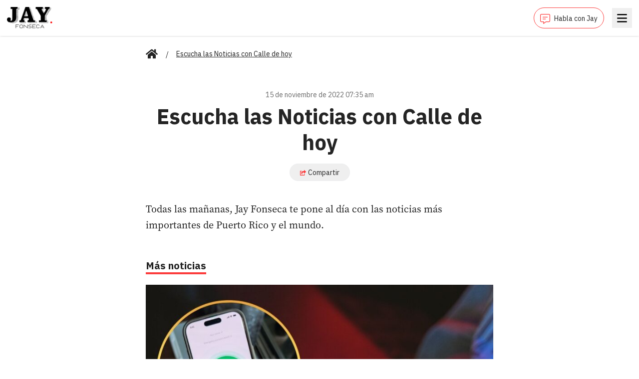

--- FILE ---
content_type: text/html; charset=utf-8
request_url: https://jayfonseca.com/escucha-las-noticias-con-calle-de-hoy-162
body_size: 5926
content:
<!DOCTYPE html><html lang="en"><head><meta charSet="utf-8"/><meta name="viewport" content="width=device-width, initial-scale=1"/><link rel="preload" href="/_next/static/media/d48e885a5c65c7f8-s.p.otf" as="font" crossorigin="" type="font/otf"/><link rel="preload" as="image" href="/images/logo.png"/><link rel="preload" as="image" href="https://api.jayfonseca.com/wp-content/uploads/2022/08/anchor-nc-768x652.jpg"/><link rel="preload" as="image" href="https://api.jayfonseca.com/wp-content/uploads/2026/01/2_SOLITO-37-768x953.jpg"/><link rel="preload" as="image" href="https://api.jayfonseca.com/wp-content/uploads/2026/01/2_solito-36-768x953.jpg"/><link rel="preload" as="image" href="https://api.jayfonseca.com/wp-content/uploads/2026/01/69693f89637f169dd4e4a90e-768x953.jpeg"/><link rel="stylesheet" href="/_next/static/css/a53c17a34eee0545.css" data-precedence="next"/><link rel="stylesheet" href="/_next/static/css/74fc351921f6806e.css" data-precedence="next"/><link rel="preload" as="script" fetchPriority="low" href="/_next/static/chunks/webpack-7a21a6f29ed784b3.js"/><script src="/_next/static/chunks/fd9d1056-c7f0fa1b46e2e887.js" async=""></script><script src="/_next/static/chunks/23-fc67c362dcf4bb65.js" async=""></script><script src="/_next/static/chunks/main-app-2cafe6b471aea5af.js" async=""></script><script src="/_next/static/chunks/app/layout-8633249da703da4e.js" async=""></script><script src="/_next/static/chunks/312-843a04495919760c.js" async=""></script><script src="/_next/static/chunks/105-e0302e9d3ec0e11d.js" async=""></script><script src="/_next/static/chunks/899-d13b610c9923c6f7.js" async=""></script><script src="/_next/static/chunks/808-fb21d8c77448fbba.js" async=""></script><script src="/_next/static/chunks/app/%5Bslug%5D/page-f7bc4733d1fb8ffe.js" async=""></script><link rel="preload" href="https://securepubads.g.doubleclick.net/tag/js/gpt.js" as="script"/><link rel="preload" href="https://www.googletagmanager.com/gtag/js?id=G-QL5PYL9JXS" as="script"/><link rel="icon" href="/favicon.ico" sizes="any"/><title>Jay Fonseca - Escucha las Noticias con Calle de hoy</title><meta property="og:title" content="Escucha las Noticias con Calle de hoy"/><meta property="og:image" content="https://api.jayfonseca.com/wp-content/uploads/2022/08/anchor-nc-768x652.jpg"/><meta name="twitter:card" content="summary_large_image"/><meta name="twitter:title" content="Escucha las Noticias con Calle de hoy"/><meta name="twitter:image" content="https://api.jayfonseca.com/wp-content/uploads/2022/08/anchor-nc-768x652.jpg"/><link rel="icon" href="/favicon.ico" type="image/x-icon" sizes="192x192"/><meta name="next-size-adjust"/><script src="/_next/static/chunks/polyfills-78c92fac7aa8fdd8.js" noModule=""></script></head><body class="__variable_905274 __variable_e363a1"><header class="bg-white fixed top-0 shadow w-full z-50"><div class="mx-auto px-3.5"><div class="flex justify-between items-center py-3"><div class="pt-0.5"><a href="/"><img src="/images/logo.png" alt="" class="inline-block w-[76px] md:w-[92px]"/></a></div><div class="space-x-4"><a class="align-middle border border-[#FC3C3C] inline-block px-3 py-2 rounded-3xl" href="/habla-con-jay"><svg class="inline-block mr-2 w-5" fill="none" xmlns="http://www.w3.org/2000/svg" viewBox="0 0 512 512"><path d="M448 0H64C28.7 0 0 28.7 0 64V352C0 387.3 28.7 416 64 416H160V500C160 507.1 165.8 512 172 512C174.4 512 176.9 511.3 179.1 509.6L304 416H448C483.3 416 512 387.3 512 352V64C512 28.7 483.3 0 448 0ZM480 352C480 369.6 465.6 384 448 384H293.3L284.8 390.4L192 460V384H64C46.4 384 32 369.6 32 352V64C32 46.4 46.4 32 64 32H448C465.6 32 480 46.4 480 64V352ZM280 240H136C131.6 240 128 243.6 128 248V264C128 268.4 131.6 272 136 272H280C284.4 272 288 268.4 288 264V248C288 243.6 284.4 240 280 240ZM376 144H136C131.6 144 128 147.6 128 152V168C128 172.4 131.6 176 136 176H376C380.4 176 384 172.4 384 168V152C384 147.6 380.4 144 376 144Z" fill="#FC3C3C"></path></svg><span class="font-ibm-plex-sans text-sm">Habla con Jay</span></a><div hidden="" style="position:fixed;top:1px;left:1px;width:1px;height:0;padding:0;margin:-1px;overflow:hidden;clip:rect(0, 0, 0, 0);white-space:nowrap;border-width:0;display:none"></div><button class="h-10 w-10 align-middle text-black"><svg class="mx-auto w-5" xmlns="http://www.w3.org/2000/svg" viewBox="0 0 382 320" style="widht:1.25rem"><g stroke="none" stroke-width="1" fill="none" fill-rule="evenodd"><path d="M13.0656304,49 C7.51329879,49 3,44.4882597 3,38.9378453 L3,12.0621547 C3,6.51174033 7.51329879,2 13.0656304,2 L368.93437,2 C374.486701,2 379,6.51174033 379,12.0621547 L379,38.9053867 C379,44.4558011 374.486701,48.9675414 368.93437,48.9675414 L13.0656304,48.9675414 L13.0656304,49 Z M13.0656304,183 C7.51329879,183 3,178.485142 3,172.930891 L3,146.069109 C3,140.514858 7.51329879,136 13.0656304,136 L368.93437,136 C374.486701,136 379,140.514858 379,146.069109 L379,172.930891 C379,178.485142 374.486701,183 368.93437,183 L13.0656304,183 L13.0656304,183 Z M13.0656304,317 C7.51329879,317 3,312.485142 3,306.930891 L3,280.069109 C3,274.514858 7.51329879,270 13.0656304,270 L368.93437,270 C374.486701,270 379,274.514858 379,280.069109 L379,306.930891 C379,312.485142 374.486701,317 368.93437,317 L13.0656304,317 Z" fill="currentColor" fill-rule="nonzero"></path></g></svg></button></div></div></div></header><main class="pb-14 pt-24"><div class="mx-auto px-3.5 container overflow-hidden"><div class="md:col-span-8"><div class="mx-auto px-3.5 container"><div class="mb-6"><nav class="flex"><ol class="flex items-center space-x-2 md:space-x-4"><li class=""><div class="flex items-center"><a class="font-ibm-plex-sans text-sm underline" href="/"><svg class="w-6 h-6" xmlns="http://www.w3.org/2000/svg" viewBox="0 0 1152 1024"><path fill="currentColor" d="M560.74 296.52l-368.74 303.7v327.78c0 17.673 14.327 32 32 32v0l224.12-0.58c17.604-0.091 31.84-14.383 31.84-32 0 0 0 0 0 0v0-191.42c0-17.673 14.327-32 32-32v0h128c17.673 0 32 14.327 32 32v0 191.28c0 0.030 0 0.065 0 0.1 0 17.673 14.327 32 32 32 0 0 0 0 0 0v0l224.040 0.62c17.673 0 32-14.327 32-32v0-328l-368.66-303.48c-4.145-3.363-9.485-5.399-15.3-5.399s-11.155 2.036-15.345 5.434l0.045-0.036zM1143.2 502.94l-167.2-137.82v-277.020c0-13.255-10.745-24-24-24v0h-112c-13.255 0-24 10.745-24 24v0 145.22l-179.060-147.32c-16.448-13.613-37.759-21.872-61-21.872s-44.552 8.259-61.161 22.001l0.161-0.129-506.26 416.94c-5.337 4.434-8.71 11.073-8.71 18.499 0 5.833 2.081 11.181 5.542 15.34l-0.032-0.039 51 62c4.434 5.364 11.089 8.755 18.537 8.755 5.825 0 11.166-2.075 15.323-5.527l-0.039 0.032 470.44-387.48c4.145-3.363 9.485-5.399 15.3-5.399s11.155 2.036 15.345 5.434l-0.045-0.036 470.46 387.48c4.12 3.429 9.468 5.51 15.301 5.51 7.426 0 14.065-3.373 18.467-8.671l0.032-0.039 51-62c3.398-4.11 5.459-9.434 5.459-15.239 0-7.494-3.435-14.186-8.816-18.587l-0.043-0.034z"></path></svg></a></div></li><li class=""><div class="flex items-center"><span>/</span><span class="whitespace-pre-line font-ibm-plex-sans text-sm underline ml-2 md:ml-4">Escucha las Noticias con Calle de hoy</span></div></li></ol></nav></div><div class="space-y-2.5 mb-4"><div class="mb-3"><div class="flex flex-row justify-center"><div id="jayfonseca-adv-top"></div></div></div><div class="py-6"><div><p class="font-ibm-plex-sans mb-2 text-center text-sm text-[#6B6B6B]">15 de noviembre de 2022 07:35 am</p><h1 class="whitespace-pre-line font-bold font-ibm-plex-sans leading-9 mb-4 text-center text-3xl md:leading-13 md:text-5xl">Escucha las Noticias con Calle de hoy</h1><div class="mb-4 text-center"><button type="button" class="border border-[#edeeef] font-ibm-plex-sans px-5 py-1.5 rounded-3xl text-sm"><svg class="inline-block mr-1 w-3" viewBox="0 0 576 512" xmlns="http://www.w3.org/2000/svg"><path fill="#FC3C3C" d="M568.482 177.448L424.479 313.433C409.3 327.768 384 317.14 384 295.985v-71.963c-144.575.97-205.566 35.113-164.775 171.353 4.483 14.973-12.846 26.567-25.006 17.33C155.252 383.105 120 326.488 120 269.339c0-143.937 117.599-172.5 264-173.312V24.012c0-21.174 25.317-31.768 40.479-17.448l144.003 135.988c10.02 9.463 10.028 25.425 0 34.896zM384 379.128V448H64V128h50.916a11.99 11.99 0 0 0 8.648-3.693c14.953-15.568 32.237-27.89 51.014-37.676C185.708 80.83 181.584 64 169.033 64H48C21.49 64 0 85.49 0 112v352c0 26.51 21.49 48 48 48h352c26.51 0 48-21.49 48-48v-88.806c0-8.288-8.197-14.066-16.011-11.302a71.83 71.83 0 0 1-34.189 3.377c-7.27-1.046-13.8 4.514-13.8 11.859z"></path></svg><span class="align-middle">Compartir</span></button></div></div><figure><img src="https://api.jayfonseca.com/wp-content/uploads/2022/08/anchor-nc-768x652.jpg" alt="" class="object-cover w-full"/></figure><div class="pt-6 space-y-3"><div class="whitespace-pre-line leading-8 text-xl">Todas las mañanas, Jay Fonseca te pone al día con las noticias más importantes de Puerto Rico y el mundo.</div><div class="space-y-2"></div></div></div></div><div class="mb-12"><h2 class="font-bold font-ibm-plex-sans mb-6 text-xl"><span class="border-b-4 border-b-[#FC3C3C]">Más noticias</span></h2><div class="grid grid-cols-1 md:grid-cols-3 gap-4"><a class="flex" href="/app-chequea-que-no-estes-muerto"><div class="bg-white rounded shadow"><figure><img src="https://api.jayfonseca.com/wp-content/uploads/2026/01/2_SOLITO-37-768x953.jpg" alt="" class="object-cover w-full aspect-video"/></figure><div class="p-4"><h1 class="whitespace-pre-line font-bold font-ibm-plex-sans mb-2 text-lg">APP CHEQUEA QUE NO ESTÉS MUERTO</h1><p class="font-ibm-plex-sans text-xs text-[#6B6B6B]">16 de enero de 2026 06:09 pm</p></div></div></a><a class="flex" href="/se-asoman-medicamentos-genericos-pa-bajar-de-peso"><div class="bg-white rounded shadow"><figure><img src="https://api.jayfonseca.com/wp-content/uploads/2026/01/2_solito-36-768x953.jpg" alt="" class="object-cover w-full aspect-video"/></figure><div class="p-4"><h1 class="whitespace-pre-line font-bold font-ibm-plex-sans mb-2 text-lg">Se asoman medicamentos genéricos pa’ bajar de peso</h1><p class="font-ibm-plex-sans text-xs text-[#6B6B6B]">16 de enero de 2026 04:08 pm</p></div></div></a><a class="flex" href="/estos-son-los-ejercitos-mas-poderosos-del-mundo"><div class="bg-white rounded shadow"><figure><img src="https://api.jayfonseca.com/wp-content/uploads/2026/01/69693f89637f169dd4e4a90e-768x953.jpeg" alt="" class="object-cover w-full aspect-video"/></figure><div class="p-4"><h1 class="whitespace-pre-line font-bold font-ibm-plex-sans mb-2 text-lg">ESTOS SON LOS EJÉRCITOS MÁS PODEROSOS DEL MUNDO</h1><p class="font-ibm-plex-sans text-xs text-[#6B6B6B]">16 de enero de 2026 03:38 pm</p></div></div></a></div></div><div><div id="disqus_thread"></div></div></div></div></div></main><script src="/_next/static/chunks/webpack-7a21a6f29ed784b3.js" async=""></script><script>(self.__next_f=self.__next_f||[]).push([0]);self.__next_f.push([2,null])</script><script>self.__next_f.push([1,"1:HL[\"/_next/static/media/24f44be2cf98e6f7-s.p.woff2\",\"font\",{\"crossOrigin\":\"\",\"type\":\"font/woff2\"}]\n2:HL[\"/_next/static/media/26d4368bf94c0ec4-s.p.woff2\",\"font\",{\"crossOrigin\":\"\",\"type\":\"font/woff2\"}]\n3:HL[\"/_next/static/media/373e3d333ad41c44-s.p.otf\",\"font\",{\"crossOrigin\":\"\",\"type\":\"font/otf\"}]\n4:HL[\"/_next/static/media/5db9c8dccc9a6310-s.p.otf\",\"font\",{\"crossOrigin\":\"\",\"type\":\"font/otf\"}]\n5:HL[\"/_next/static/media/86b6c56f457c039f-s.p.otf\",\"font\",{\"crossOrigin\":\"\",\"type\":\"font/otf\"}]\n6:HL[\"/_next/static/media/d48e885a5c65c7f8-s.p.otf\",\"font\",{\"crossOrigin\":\"\",\"type\":\"font/otf\"}]\n7:HL[\"/_next/static/css/a53c17a34eee0545.css\",\"style\"]\n8:HL[\"/_next/static/css/74fc351921f6806e.css\",\"style\"]\n"])</script><script>self.__next_f.push([1,"9:I[5751,[],\"\"]\nc:I[9275,[],\"\"]\ne:I[1343,[],\"\"]\nf:I[4080,[\"185\",\"static/chunks/app/layout-8633249da703da4e.js\"],\"\"]\n10:I[4404,[\"185\",\"static/chunks/app/layout-8633249da703da4e.js\"],\"GoogleAnalytics\"]\n12:I[6130,[],\"\"]\nd:[\"slug\",\"escucha-las-noticias-con-calle-de-hoy-162\",\"d\"]\n13:[]\n"])</script><script>self.__next_f.push([1,"0:[[[\"$\",\"link\",\"0\",{\"rel\":\"stylesheet\",\"href\":\"/_next/static/css/a53c17a34eee0545.css\",\"precedence\":\"next\",\"crossOrigin\":\"$undefined\"}]],[\"$\",\"$L9\",null,{\"buildId\":\"QZaRRsEqWKoExNzJ6H0eZ\",\"assetPrefix\":\"\",\"initialCanonicalUrl\":\"/escucha-las-noticias-con-calle-de-hoy-162\",\"initialTree\":[\"\",{\"children\":[[\"slug\",\"escucha-las-noticias-con-calle-de-hoy-162\",\"d\"],{\"children\":[\"__PAGE__\",{}]}]},\"$undefined\",\"$undefined\",true],\"initialSeedData\":[\"\",{\"children\":[[\"slug\",\"escucha-las-noticias-con-calle-de-hoy-162\",\"d\"],{\"children\":[\"__PAGE__\",{},[[\"$La\",\"$Lb\"],null],null]},[\"$\",\"$Lc\",null,{\"parallelRouterKey\":\"children\",\"segmentPath\":[\"children\",\"$d\",\"children\"],\"error\":\"$undefined\",\"errorStyles\":\"$undefined\",\"errorScripts\":\"$undefined\",\"template\":[\"$\",\"$Le\",null,{}],\"templateStyles\":\"$undefined\",\"templateScripts\":\"$undefined\",\"notFound\":\"$undefined\",\"notFoundStyles\":\"$undefined\",\"styles\":[[\"$\",\"link\",\"0\",{\"rel\":\"stylesheet\",\"href\":\"/_next/static/css/74fc351921f6806e.css\",\"precedence\":\"next\",\"crossOrigin\":\"$undefined\"}]]}],null]},[[\"$\",\"html\",null,{\"lang\":\"en\",\"children\":[[\"$\",\"head\",null,{\"children\":[\"$\",\"link\",null,{\"rel\":\"icon\",\"href\":\"/favicon.ico\",\"sizes\":\"any\"}]}],[\"$\",\"body\",null,{\"className\":\"__variable_905274 __variable_e363a1\",\"children\":[[\"$\",\"$Lc\",null,{\"parallelRouterKey\":\"children\",\"segmentPath\":[\"children\"],\"error\":\"$undefined\",\"errorStyles\":\"$undefined\",\"errorScripts\":\"$undefined\",\"template\":[\"$\",\"$Le\",null,{}],\"templateStyles\":\"$undefined\",\"templateScripts\":\"$undefined\",\"notFound\":[[\"$\",\"title\",null,{\"children\":\"404: This page could not be found.\"}],[\"$\",\"div\",null,{\"style\":{\"fontFamily\":\"system-ui,\\\"Segoe UI\\\",Roboto,Helvetica,Arial,sans-serif,\\\"Apple Color Emoji\\\",\\\"Segoe UI Emoji\\\"\",\"height\":\"100vh\",\"textAlign\":\"center\",\"display\":\"flex\",\"flexDirection\":\"column\",\"alignItems\":\"center\",\"justifyContent\":\"center\"},\"children\":[\"$\",\"div\",null,{\"children\":[[\"$\",\"style\",null,{\"dangerouslySetInnerHTML\":{\"__html\":\"body{color:#000;background:#fff;margin:0}.next-error-h1{border-right:1px solid rgba(0,0,0,.3)}@media (prefers-color-scheme:dark){body{color:#fff;background:#000}.next-error-h1{border-right:1px solid rgba(255,255,255,.3)}}\"}}],[\"$\",\"h1\",null,{\"className\":\"next-error-h1\",\"style\":{\"display\":\"inline-block\",\"margin\":\"0 20px 0 0\",\"padding\":\"0 23px 0 0\",\"fontSize\":24,\"fontWeight\":500,\"verticalAlign\":\"top\",\"lineHeight\":\"49px\"},\"children\":\"404\"}],[\"$\",\"div\",null,{\"style\":{\"display\":\"inline-block\"},\"children\":[\"$\",\"h2\",null,{\"style\":{\"fontSize\":14,\"fontWeight\":400,\"lineHeight\":\"49px\",\"margin\":0},\"children\":\"This page could not be found.\"}]}]]}]}]],\"notFoundStyles\":[],\"styles\":null}],[\"$\",\"$Lf\",null,{\"async\":true,\"src\":\"https://securepubads.g.doubleclick.net/tag/js/gpt.js\",\"strategy\":\"afterInteractive\"}],[\"$\",\"$L10\",null,{\"gaId\":\"G-QL5PYL9JXS\"}]]}]]}],null],null],\"couldBeIntercepted\":false,\"initialHead\":[false,\"$L11\"],\"globalErrorComponent\":\"$12\",\"missingSlots\":\"$W13\"}]]\n"])</script><script>self.__next_f.push([1,"14:I[5967,[\"312\",\"static/chunks/312-843a04495919760c.js\",\"105\",\"static/chunks/105-e0302e9d3ec0e11d.js\",\"899\",\"static/chunks/899-d13b610c9923c6f7.js\",\"808\",\"static/chunks/808-fb21d8c77448fbba.js\",\"42\",\"static/chunks/app/%5Bslug%5D/page-f7bc4733d1fb8ffe.js\"],\"default\"]\n15:I[231,[\"312\",\"static/chunks/312-843a04495919760c.js\",\"105\",\"static/chunks/105-e0302e9d3ec0e11d.js\",\"899\",\"static/chunks/899-d13b610c9923c6f7.js\",\"808\",\"static/chunks/808-fb21d8c77448fbba.js\",\"42\",\"static/chunks/app/%5Bslug%5D/page-f7bc4733d1fb8ffe.js\"],\"\"]\n17:I[9628,[\"312\",\"static/chunks/312-843a04495919760c.js\",\"105\",\"static/chunks/105-e0302e9d3ec0e11d.js\",\"899\",\"static/chunks/899-d13b610c9923c6f7.js\",\"808\",\"static/chunks/808-fb21d8c77448fbba.js\",\"42\",\"static/chunks/app/%5Bslug%5D/page-f7bc4733d1fb8ffe.js\"],\"default\"]\n18:I[9677,[\"312\",\"static/chunks/312-843a04495919760c.js\",\"105\",\"static/chunks/105-e0302e9d3ec0e11d.js\",\"899\",\"static/chunks/899-d13b610c9923c6f7.js\",\"808\",\"static/chunks/808-fb21d8c77448fbba.js\",\"42\",\"static/chunks/app/%5Bslug%5D/page-f7bc4733d1fb8ffe.js\"],\"default\"]\n1a:I[7407,[\"312\",\"static/chunks/312-843a04495919760c.js\",\"105\",\"static/chunks/105-e0302e9d3ec0e11d.js\",\"899\",\"static/chunks/899-d13b610c9923c6f7.js\",\"808\",\"static/chunks/808-fb21d8c77448fbba.js\",\"42\",\"static/chunks/app/%5Bslug%5D/page-f7bc4733d1fb8ffe.js\"],\"default\"]\n16:T41a,M560.74 296.52l-368.74 303.7v327.78c0 17.673 14.327 32 32 32v0l224.12-0.58c17.604-0.091 31.84-14.383 31.84-32 0 0 0 0 0 0v0-191.42c0-17.673 14.327-32 32-32v0h128c17.673 0 32 14.327 32 32v0 191.28c0 0.030 0 0.065 0 0.1 0 17.673 14.327 32 32 32 0 0 0 0 0 0v0l224.040 0.62c17.673 0 32-14.327 32-32v0-328l-368.66-303.48c-4.145-3.363-9.485-5.399-15.3-5.399s-11.155 2.036-15.345 5.434l0.045-0.036zM1143.2 502.94l-167.2-137.82v-277.020c0-13.255-10.745-24-24-24v0h-112c-13.255 0-24 10.745-24 24v0 145.22l-179.060-147.32c-16.448-13.613-37.759-21.872-61-21.872s-44.552 8.259-61.161 22.001l0.161-0.129-506.26 416.94c-5.337 4.434-8.71 11.073-8.71 18.499 0 5.833 2.081 11.181 5.542 15.34l-0.032-0.039 51 62c4.434 5.364 11"])</script><script>self.__next_f.push([1,".089 8.755 18.537 8.755 5.825 0 11.166-2.075 15.323-5.527l-0.039 0.032 470.44-387.48c4.145-3.363 9.485-5.399 15.3-5.399s11.155 2.036 15.345 5.434l-0.045-0.036 470.46 387.48c4.12 3.429 9.468 5.51 15.301 5.51 7.426 0 14.065-3.373 18.467-8.671l0.032-0.039 51-62c3.398-4.11 5.459-9.434 5.459-15.239 0-7.494-3.435-14.186-8.816-18.587l-0.043-0.034z"])</script><script>self.__next_f.push([1,"b:[[\"$\",\"$L14\",null,{\"pinnedBar\":\"$undefined\"}],[\"$\",\"main\",null,{\"className\":\"pb-14 pt-24\",\"children\":[\"$\",\"div\",null,{\"className\":\"mx-auto px-3.5 container overflow-hidden\",\"children\":[\"$\",\"div\",null,{\"className\":\"md:col-span-8\",\"children\":[\"$\",\"div\",null,{\"className\":\"mx-auto px-3.5 container\",\"children\":[[\"$\",\"div\",null,{\"className\":\"mb-6\",\"children\":[\"$\",\"nav\",null,{\"className\":\"flex\",\"children\":[\"$\",\"ol\",null,{\"className\":\"flex items-center space-x-2 md:space-x-4\",\"children\":[[\"$\",\"li\",null,{\"className\":\"\",\"children\":[\"$\",\"div\",null,{\"className\":\"flex items-center\",\"children\":[false,[\"$\",\"$L15\",null,{\"className\":\"font-ibm-plex-sans text-sm underline\",\"href\":\"/\",\"children\":[\"$\",\"svg\",null,{\"className\":\"w-6 h-6\",\"xmlns\":\"http://www.w3.org/2000/svg\",\"viewBox\":\"0 0 1152 1024\",\"children\":[\"$\",\"path\",null,{\"fill\":\"currentColor\",\"d\":\"$16\"}]}]}]]}]}],[\"$\",\"li\",null,{\"className\":\"\",\"children\":[\"$\",\"div\",null,{\"className\":\"flex items-center\",\"children\":[[\"$\",\"span\",null,{\"children\":\"/\"}],[\"$\",\"span\",null,{\"className\":\"whitespace-pre-line font-ibm-plex-sans text-sm underline ml-2 md:ml-4\",\"dangerouslySetInnerHTML\":{\"__html\":\"Escucha las Noticias con Calle de hoy\"}}]]}]}]]}]}]}],[\"$\",\"div\",null,{\"className\":\"space-y-2.5 mb-4\",\"children\":[[\"$\",\"div\",null,{\"className\":\"mb-3\",\"children\":[\"$\",\"$L17\",null,{\"adUnit\":\"/22086969714/rectangle-banner\",\"name\":\"jayfonseca-adv-top\",\"size\":[728,90]}]}],[\"$\",\"div\",null,{\"className\":\"py-6\",\"children\":[[\"$\",\"div\",null,{\"children\":[[\"$\",\"p\",null,{\"className\":\"font-ibm-plex-sans mb-2 text-center text-sm text-[#6B6B6B]\",\"children\":\"15 de noviembre de 2022 07:35 am\"}],[\"$\",\"h1\",null,{\"className\":\"whitespace-pre-line font-bold font-ibm-plex-sans leading-9 mb-4 text-center text-3xl md:leading-13 md:text-5xl\",\"dangerouslySetInnerHTML\":{\"__html\":\"Escucha las Noticias con Calle de hoy\"}}],[\"$\",\"div\",null,{\"className\":\"mb-4 text-center\",\"children\":[\"$\",\"$L18\",null,{\"title\":\"Escucha las Noticias con Calle de hoy\",\"url\":\"https://jayfonseca.com/escucha-las-noticias-con-calle-de-hoy-162\",\"children\":[\"$\",\"button\",null,{\"type\":\"button\",\"className\":\"border border-[#edeeef] font-ibm-plex-sans px-5 py-1.5 rounded-3xl text-sm\",\"children\":[[\"$\",\"svg\",null,{\"className\":\"inline-block mr-1 w-3\",\"viewBox\":\"0 0 576 512\",\"xmlns\":\"http://www.w3.org/2000/svg\",\"children\":[\"$\",\"path\",null,{\"fill\":\"#FC3C3C\",\"d\":\"M568.482 177.448L424.479 313.433C409.3 327.768 384 317.14 384 295.985v-71.963c-144.575.97-205.566 35.113-164.775 171.353 4.483 14.973-12.846 26.567-25.006 17.33C155.252 383.105 120 326.488 120 269.339c0-143.937 117.599-172.5 264-173.312V24.012c0-21.174 25.317-31.768 40.479-17.448l144.003 135.988c10.02 9.463 10.028 25.425 0 34.896zM384 379.128V448H64V128h50.916a11.99 11.99 0 0 0 8.648-3.693c14.953-15.568 32.237-27.89 51.014-37.676C185.708 80.83 181.584 64 169.033 64H48C21.49 64 0 85.49 0 112v352c0 26.51 21.49 48 48 48h352c26.51 0 48-21.49 48-48v-88.806c0-8.288-8.197-14.066-16.011-11.302a71.83 71.83 0 0 1-34.189 3.377c-7.27-1.046-13.8 4.514-13.8 11.859z\"}]}],[\"$\",\"span\",null,{\"className\":\"align-middle\",\"children\":\"Compartir\"}]]}]}]}]]}],[\"$\",\"figure\",null,{\"children\":[\"$\",\"img\",null,{\"src\":\"https://api.jayfonseca.com/wp-content/uploads/2022/08/anchor-nc-768x652.jpg\",\"alt\":\"\",\"className\":\"object-cover w-full\"}]}],[\"$\",\"div\",null,{\"className\":\"pt-6 space-y-3\",\"children\":[[\"$\",\"div\",null,{\"className\":\"whitespace-pre-line leading-8 text-xl\",\"dangerouslySetInnerHTML\":{\"__html\":\"Todas las mañanas, Jay Fonseca te pone al día con las noticias más importantes de Puerto Rico y el mundo.\"}}],\"\",[\"$\",\"div\",null,{\"className\":\"space-y-2\",\"children\":[]}]]}]]}]]}],[\"$\",\"div\",null,{\"className\":\"mb-12\",\"children\":[[\"$\",\"h2\",null,{\"className\":\"font-bold font-ibm-plex-sans mb-6 text-xl\",\"children\":[\"$\",\"span\",null,{\"className\":\"border-b-4 border-b-[#FC3C3C]\",\"children\":\"Más noticias\"}]}],\"$L19\"]}],[\"$\",\"div\",null,{\"children\":[\"$\",\"$L1a\",null,{\"title\":\"Escucha las Noticias con Calle de hoy\",\"identifier\":\"65601 https://jayfonseca.com/escucha-las-noticias-con-calle-de-hoy-162/\"}]}]]}]}]}]}]]\n"])</script><script>self.__next_f.push([1,"11:[[\"$\",\"meta\",\"0\",{\"name\":\"viewport\",\"content\":\"width=device-width, initial-scale=1\"}],[\"$\",\"meta\",\"1\",{\"charSet\":\"utf-8\"}],[\"$\",\"title\",\"2\",{\"children\":\"Jay Fonseca - Escucha las Noticias con Calle de hoy\"}],[\"$\",\"meta\",\"3\",{\"property\":\"og:title\",\"content\":\"Escucha las Noticias con Calle de hoy\"}],[\"$\",\"meta\",\"4\",{\"property\":\"og:image\",\"content\":\"https://api.jayfonseca.com/wp-content/uploads/2022/08/anchor-nc-768x652.jpg\"}],[\"$\",\"meta\",\"5\",{\"name\":\"twitter:card\",\"content\":\"summary_large_image\"}],[\"$\",\"meta\",\"6\",{\"name\":\"twitter:title\",\"content\":\"Escucha las Noticias con Calle de hoy\"}],[\"$\",\"meta\",\"7\",{\"name\":\"twitter:image\",\"content\":\"https://api.jayfonseca.com/wp-content/uploads/2022/08/anchor-nc-768x652.jpg\"}],[\"$\",\"link\",\"8\",{\"rel\":\"icon\",\"href\":\"/favicon.ico\",\"type\":\"image/x-icon\",\"sizes\":\"192x192\"}],[\"$\",\"meta\",\"9\",{\"name\":\"next-size-adjust\"}]]\na:null\n"])</script><script>self.__next_f.push([1,"19:[\"$\",\"div\",null,{\"className\":\"grid grid-cols-1 md:grid-cols-3 gap-4\",\"children\":[[\"$\",\"$L15\",null,{\"href\":\"/app-chequea-que-no-estes-muerto\",\"className\":\"flex\",\"children\":[\"$\",\"div\",null,{\"className\":\"bg-white rounded shadow\",\"children\":[[\"$\",\"figure\",null,{\"children\":[\"$\",\"img\",null,{\"src\":\"https://api.jayfonseca.com/wp-content/uploads/2026/01/2_SOLITO-37-768x953.jpg\",\"alt\":\"\",\"className\":\"object-cover w-full aspect-video\"}]}],[\"$\",\"div\",null,{\"className\":\"p-4\",\"children\":[[\"$\",\"h1\",null,{\"className\":\"whitespace-pre-line font-bold font-ibm-plex-sans mb-2 text-lg\",\"dangerouslySetInnerHTML\":{\"__html\":\"APP CHEQUEA QUE NO ESTÉS MUERTO\"}}],[\"$\",\"p\",null,{\"className\":\"font-ibm-plex-sans text-xs text-[#6B6B6B]\",\"children\":\"16 de enero de 2026 06:09 pm\"}]]}]]}]}],[\"$\",\"$L15\",null,{\"href\":\"/se-asoman-medicamentos-genericos-pa-bajar-de-peso\",\"className\":\"flex\",\"children\":[\"$\",\"div\",null,{\"className\":\"bg-white rounded shadow\",\"children\":[[\"$\",\"figure\",null,{\"children\":[\"$\",\"img\",null,{\"src\":\"https://api.jayfonseca.com/wp-content/uploads/2026/01/2_solito-36-768x953.jpg\",\"alt\":\"\",\"className\":\"object-cover w-full aspect-video\"}]}],[\"$\",\"div\",null,{\"className\":\"p-4\",\"children\":[[\"$\",\"h1\",null,{\"className\":\"whitespace-pre-line font-bold font-ibm-plex-sans mb-2 text-lg\",\"dangerouslySetInnerHTML\":{\"__html\":\"Se asoman medicamentos genéricos pa’ bajar de peso\"}}],[\"$\",\"p\",null,{\"className\":\"font-ibm-plex-sans text-xs text-[#6B6B6B]\",\"children\":\"16 de enero de 2026 04:08 pm\"}]]}]]}]}],[\"$\",\"$L15\",null,{\"href\":\"/estos-son-los-ejercitos-mas-poderosos-del-mundo\",\"className\":\"flex\",\"children\":[\"$\",\"div\",null,{\"className\":\"bg-white rounded shadow\",\"children\":[[\"$\",\"figure\",null,{\"children\":[\"$\",\"img\",null,{\"src\":\"https://api.jayfonseca.com/wp-content/uploads/2026/01/69693f89637f169dd4e4a90e-768x953.jpeg\",\"alt\":\"\",\"className\":\"object-cover w-full aspect-video\"}]}],[\"$\",\"div\",null,{\"className\":\"p-4\",\"children\":[[\"$\",\"h1\",null,{\"className\":\"whitespace-pre-line font-bold font-ibm-plex-sans mb-2 text-lg\",\"dangerouslySetInnerHTML\":{\"__html\":\"ESTOS SON LOS EJÉRCITOS MÁS PODEROSOS DEL MUNDO\"}}],[\"$\",\"p\",null,{\"className\":\"font-ibm-plex-sans text-xs text-[#6B6B6B]\",\"children\":\"16 de enero de 2026 03:38 pm\"}]]}]]}]}]]}]\n"])</script><script defer src="https://static.cloudflareinsights.com/beacon.min.js/vcd15cbe7772f49c399c6a5babf22c1241717689176015" integrity="sha512-ZpsOmlRQV6y907TI0dKBHq9Md29nnaEIPlkf84rnaERnq6zvWvPUqr2ft8M1aS28oN72PdrCzSjY4U6VaAw1EQ==" data-cf-beacon='{"version":"2024.11.0","token":"36d6209075ce446586b64f420e971cde","r":1,"server_timing":{"name":{"cfCacheStatus":true,"cfEdge":true,"cfExtPri":true,"cfL4":true,"cfOrigin":true,"cfSpeedBrain":true},"location_startswith":null}}' crossorigin="anonymous"></script>
</body></html>

--- FILE ---
content_type: text/html; charset=utf-8
request_url: https://www.google.com/recaptcha/api2/aframe
body_size: 266
content:
<!DOCTYPE HTML><html><head><meta http-equiv="content-type" content="text/html; charset=UTF-8"></head><body><script nonce="zLFefgIUi5cp_-JoMYTQyw">/** Anti-fraud and anti-abuse applications only. See google.com/recaptcha */ try{var clients={'sodar':'https://pagead2.googlesyndication.com/pagead/sodar?'};window.addEventListener("message",function(a){try{if(a.source===window.parent){var b=JSON.parse(a.data);var c=clients[b['id']];if(c){var d=document.createElement('img');d.src=c+b['params']+'&rc='+(localStorage.getItem("rc::a")?sessionStorage.getItem("rc::b"):"");window.document.body.appendChild(d);sessionStorage.setItem("rc::e",parseInt(sessionStorage.getItem("rc::e")||0)+1);localStorage.setItem("rc::h",'1768802585271');}}}catch(b){}});window.parent.postMessage("_grecaptcha_ready", "*");}catch(b){}</script></body></html>

--- FILE ---
content_type: text/x-component
request_url: https://jayfonseca.com/app-chequea-que-no-estes-muerto?_rsc=3i0c8
body_size: -299
content:
0:["QZaRRsEqWKoExNzJ6H0eZ",[["children",["slug","app-chequea-que-no-estes-muerto","d"],[["slug","app-chequea-que-no-estes-muerto","d"],{"children":["__PAGE__",{}]}],null,null]]]


--- FILE ---
content_type: application/javascript; charset=UTF-8
request_url: https://jayfonseca.com/_next/static/chunks/app/habla-con-jay/page-41069d80ac237b3c.js
body_size: 1353
content:
(self.webpackChunk_N_E=self.webpackChunk_N_E||[]).push([[796],{2821:function(e,s,r){Promise.resolve().then(r.t.bind(r,231,23)),Promise.resolve().then(r.bind(r,9338)),Promise.resolve().then(r.bind(r,5967)),Promise.resolve().then(r.bind(r,8853)),Promise.resolve().then(r.bind(r,4058))},4441:function(e,s,r){"use strict";var n=r(7437),a=r(2265),t=r(6800),l=r.n(t);s.Z=(0,a.forwardRef)(function(e,s){let{className:r,maxLength:a,name:t,onBlur:i,onChange:o,placeholder:c,size:d="md",...m}=e;return(0,n.jsx)("textarea",{className:l()("form-control",{"text-sm":"md"===d},r),maxLength:a,name:t,onBlur:i,onChange:o,placeholder:c,ref:s,...m})})},5985:function(e,s,r){"use strict";r.d(s,{Qj:function(){return l}}),r(3280),r(981),r(1797),r(7165);var n=r(7437),a=r(6800),t=r.n(a);function l(e){let{type:s="button",children:r,className:a,rightIcon:l}=e;return(0,n.jsxs)("button",{type:s,className:t()("border-b-4 border-b-[#FC3C3C] text-xl",a),children:[r,l&&(0,n.jsx)("span",{className:"align-top ml-2 text-[#FC3C3C]",children:l})]})}r(4441)},4058:function(e,s,r){"use strict";r.d(s,{default:function(){return p}});var n=r(7437),a=r(2265),t=r(1169),l=r(9343),i=r(7753),o=r(4245),c=r(4567),d=r(2018),m=r(4441),u=r(5985),f=r(2126);let h=function(){let{onCompleted:e,onError:s}=arguments.length>0&&void 0!==arguments[0]?arguments[0]:{},[r,n]=(0,a.useState)(!1),[t,l]=(0,a.useState)(),[i,o]=(0,a.useState)();return[(0,a.useCallback)(function(){let{variables:r={}}=arguments.length>0&&void 0!==arguments[0]?arguments[0]:{};n(!0);let a=new FormData;a.append("_wpcf7_unit_tag","31618"),a.append("your-message",r.message);let t=Array.from(r.files||[]);t.forEach((e,s)=>{a.append("file-".concat(s+1),t[s])}),f.Z.post("https://api.jayfonseca.com/wp-json/contact-form-7/v1/contact-forms/31618/feedback",a,{headers:{"Content-Type":"multipart/form-data"}}).then(s=>{l(s.data),null==e||e(s.data)}).catch(e=>{o(e),null==s||s(e)}).finally(()=>{n(!1)})},[e,s]),{loading:r,error:i,data:t}]},x=o.Ry().shape({message:o.Z_().required("El mensaje es requerido."),files:o.nK().test("maxFiles","Solo se permiten 4 archivos.",e=>Array.from(e).length<=4).test("fileSize","El archivo excede el tama\xf1o m\xe1ximo de 5MB.",e=>{let s=!0;return Array.from(e).forEach(e=>{e.size>5242880&&(s=!1)}),s})});function p(){let e=(0,t.useRouter)(),{formState:{errors:s},handleSubmit:r,register:o,watch:f}=(0,l.cI)({resolver:(0,i.X)(x)}),[p,{loading:j}]=h({onCompleted:()=>{e.push("/habla-con-jay/recibido")},onError:()=>{e.push("/habla-con-jay/fallido")}}),b=f("files",[]),v=(0,a.useCallback)(e=>{j||p({variables:e})},[j,p]);return(0,n.jsxs)("form",{className:"mb-6",onSubmit:r(v),children:[(0,n.jsxs)(d.cw,{children:[(0,n.jsx)(m.Z,{placeholder:"Escribir mensaje",rows:"4",...o("message")}),s.message&&(0,n.jsx)(d.RU,{hasError:!0,children:s.message.message})]}),b.length>0&&(0,n.jsx)("div",{className:"border border-[#edeeef] divide-y divide-gray-200 mb-3 px-4 rounded-md",children:Array.from(b).map(e=>(0,n.jsxs)("div",{className:"flex items-center py-3",children:[(0,n.jsx)("div",{className:"mr-3 shrink-0 basis-10",children:(0,n.jsx)("img",{src:URL.createObjectURL(e),alt:""})}),(0,n.jsxs)("div",{className:"grow",children:[(0,n.jsx)("span",{className:"font-bold",children:"Archivo:"})," ",(0,n.jsx)("span",{className:"text-ncc-slate",children:e.name})," "]})]},e.name))}),s.files&&(0,n.jsx)(d.cw,{children:(0,n.jsx)(d.RU,{hasError:!0,children:s.files.message})}),(0,n.jsxs)("div",{className:"flex flex-columns justify-between items-center",children:[(0,n.jsx)("div",{children:(0,n.jsxs)("label",{className:"border border-[#edeeef] cursor-pointer font-ibm-plex-sans text-sm overflow-hidden px-4 py-2 relative rounded-3xl",children:[(0,n.jsx)(c.RU,{className:"inline mr-2 w-3",color:"#FC3C3C"}),(0,n.jsx)("span",{children:"Adjuntar"}),(0,n.jsx)("input",{type:"file",accept:"image/*,video/*",multiple:!0,className:"absolute -left-[9999px] -top-20",...o("files")})]})}),(0,n.jsx)("div",{children:(0,n.jsxs)(u.Qj,{type:"submit",rightIcon:(0,n.jsx)(c.TZ,{className:"inline w-2"}),children:["Enviar mensaje ",j&&"..."]})})]})]})}}},function(e){e.O(0,[312,126,280,808,971,23,744],function(){return e(e.s=2821)}),_N_E=e.O()}]);